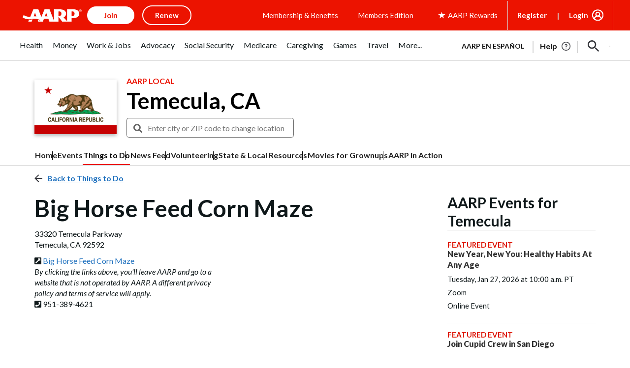

--- FILE ---
content_type: text/html; charset=utf-8
request_url: https://www.google.com/recaptcha/api2/aframe
body_size: 268
content:
<!DOCTYPE HTML><html><head><meta http-equiv="content-type" content="text/html; charset=UTF-8"></head><body><script nonce="SdYOoYrg0KgPZf_ZEfuGwQ">/** Anti-fraud and anti-abuse applications only. See google.com/recaptcha */ try{var clients={'sodar':'https://pagead2.googlesyndication.com/pagead/sodar?'};window.addEventListener("message",function(a){try{if(a.source===window.parent){var b=JSON.parse(a.data);var c=clients[b['id']];if(c){var d=document.createElement('img');d.src=c+b['params']+'&rc='+(localStorage.getItem("rc::a")?sessionStorage.getItem("rc::b"):"");window.document.body.appendChild(d);sessionStorage.setItem("rc::e",parseInt(sessionStorage.getItem("rc::e")||0)+1);localStorage.setItem("rc::h",'1769533058474');}}}catch(b){}});window.parent.postMessage("_grecaptcha_ready", "*");}catch(b){}</script></body></html>